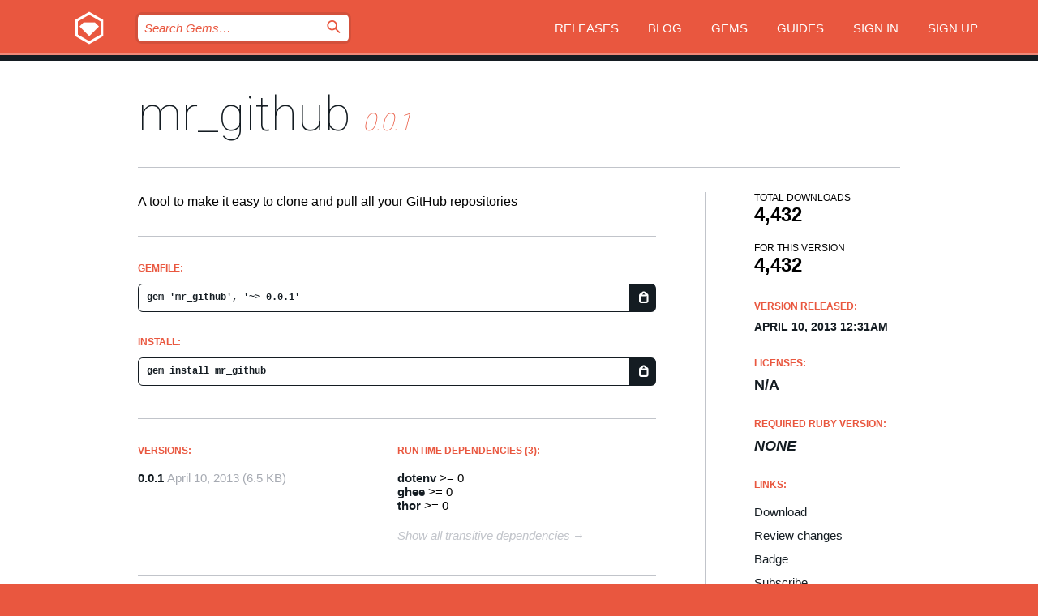

--- FILE ---
content_type: text/html; charset=utf-8
request_url: https://bundler.rubygems.org/gems/mr_github?locale=en
body_size: 4860
content:
<!DOCTYPE html>
<html lang="en">
  <head>
    <title>mr_github | RubyGems.org | your community gem host</title>
    <meta charset="UTF-8">
    <meta content="width=device-width, initial-scale=1, maximum-scale=1, user-scalable=0" name="viewport">
    <meta name="google-site-verification" content="AuesbWQ9MCDMmC1lbDlw25RJzyqWOcDYpuaCjgPxEZY" />
    <link rel="apple-touch-icon" href="/apple-touch-icons/apple-touch-icon.png" />
      <link rel="apple-touch-icon" sizes="57x57" href="/apple-touch-icons/apple-touch-icon-57x57.png" />
      <link rel="apple-touch-icon" sizes="72x72" href="/apple-touch-icons/apple-touch-icon-72x72.png" />
      <link rel="apple-touch-icon" sizes="76x76" href="/apple-touch-icons/apple-touch-icon-76x76.png" />
      <link rel="apple-touch-icon" sizes="114x114" href="/apple-touch-icons/apple-touch-icon-114x114.png" />
      <link rel="apple-touch-icon" sizes="120x120" href="/apple-touch-icons/apple-touch-icon-120x120.png" />
      <link rel="apple-touch-icon" sizes="144x144" href="/apple-touch-icons/apple-touch-icon-144x144.png" />
      <link rel="apple-touch-icon" sizes="152x152" href="/apple-touch-icons/apple-touch-icon-152x152.png" />
      <link rel="apple-touch-icon" sizes="180x180" href="/apple-touch-icons/apple-touch-icon-180x180.png" />
    <link rel="mask-icon" href="/rubygems_logo.svg" color="#e9573f">
    <link rel="fluid-icon" href="/fluid-icon.png"/>
    <link rel="search" type="application/opensearchdescription+xml" title="RubyGems.org" href="/opensearch.xml">
    <link rel="shortcut icon" href="/favicon.ico" type="image/x-icon">
    <link rel="stylesheet" href="/assets/application-fda27980.css" />
    <link href="https://fonts.gstatic.com" rel="preconnect" crossorigin>
    <link href='https://fonts.googleapis.com/css?family=Roboto:100&amp;subset=greek,latin,cyrillic,latin-ext' rel='stylesheet' type='text/css'>
    
<link rel="alternate" type="application/atom+xml" href="https://feeds.feedburner.com/gemcutter-latest" title="RubyGems.org | Latest Gems">

    <meta name="csrf-param" content="authenticity_token" />
<meta name="csrf-token" content="yOnu1Vjr-TsL0bIklxa-aCD3nihrHECTJ40Lj_RX8h578VQ1hRXU8DJYci3TeargIEXEmg6PHjAR7_djhPhtuw" />
      <link rel="alternate" type="application/atom+xml" title="mr_github Version Feed" href="/gems/mr_github/versions.atom" />
    <!-- canonical url -->
    <link rel="canonical" href="https://bundler.rubygems.org/gems/mr_github/versions/0.0.1" />
    <!-- alternative language versions url -->
      <link rel="alternate" hreflang="en" href="https://bundler.rubygems.org/gems/mr_github/versions/0.0.1?locale=en" />
      <link rel="alternate" hreflang="nl" href="https://bundler.rubygems.org/gems/mr_github/versions/0.0.1?locale=nl" />
      <link rel="alternate" hreflang="zh-CN" href="https://bundler.rubygems.org/gems/mr_github/versions/0.0.1?locale=zh-CN" />
      <link rel="alternate" hreflang="zh-TW" href="https://bundler.rubygems.org/gems/mr_github/versions/0.0.1?locale=zh-TW" />
      <link rel="alternate" hreflang="pt-BR" href="https://bundler.rubygems.org/gems/mr_github/versions/0.0.1?locale=pt-BR" />
      <link rel="alternate" hreflang="fr" href="https://bundler.rubygems.org/gems/mr_github/versions/0.0.1?locale=fr" />
      <link rel="alternate" hreflang="es" href="https://bundler.rubygems.org/gems/mr_github/versions/0.0.1?locale=es" />
      <link rel="alternate" hreflang="de" href="https://bundler.rubygems.org/gems/mr_github/versions/0.0.1?locale=de" />
      <link rel="alternate" hreflang="ja" href="https://bundler.rubygems.org/gems/mr_github/versions/0.0.1?locale=ja" />
    <!-- unmatched alternative language fallback -->
    <link rel="alternate" hreflang="x-default" href="https://bundler.rubygems.org/gems/mr_github/versions/0.0.1" />

    <script type="importmap" data-turbo-track="reload">{
  "imports": {
    "jquery": "/assets/jquery-15a62848.js",
    "@rails/ujs": "/assets/@rails--ujs-2089e246.js",
    "application": "/assets/application-ae34b86d.js",
    "@hotwired/turbo-rails": "/assets/turbo.min-ad2c7b86.js",
    "@hotwired/stimulus": "/assets/@hotwired--stimulus-132cbc23.js",
    "@hotwired/stimulus-loading": "/assets/stimulus-loading-1fc53fe7.js",
    "@stimulus-components/clipboard": "/assets/@stimulus-components--clipboard-d9c44ea9.js",
    "@stimulus-components/dialog": "/assets/@stimulus-components--dialog-74866932.js",
    "@stimulus-components/reveal": "/assets/@stimulus-components--reveal-77f6cb39.js",
    "@stimulus-components/checkbox-select-all": "/assets/@stimulus-components--checkbox-select-all-e7db6a97.js",
    "github-buttons": "/assets/github-buttons-3337d207.js",
    "webauthn-json": "/assets/webauthn-json-74adc0e8.js",
    "avo.custom": "/assets/avo.custom-4b185d31.js",
    "stimulus-rails-nested-form": "/assets/stimulus-rails-nested-form-3f712873.js",
    "local-time": "/assets/local-time-a331fc59.js",
    "src/oidc_api_key_role_form": "/assets/src/oidc_api_key_role_form-223a59d4.js",
    "src/pages": "/assets/src/pages-64095f36.js",
    "src/transitive_dependencies": "/assets/src/transitive_dependencies-9280dc42.js",
    "src/webauthn": "/assets/src/webauthn-a8b5ca04.js",
    "controllers/application": "/assets/controllers/application-e33ffaa8.js",
    "controllers/autocomplete_controller": "/assets/controllers/autocomplete_controller-e9f78a76.js",
    "controllers/counter_controller": "/assets/controllers/counter_controller-b739ef1d.js",
    "controllers/dialog_controller": "/assets/controllers/dialog_controller-c788489b.js",
    "controllers/dropdown_controller": "/assets/controllers/dropdown_controller-baaf189b.js",
    "controllers/dump_controller": "/assets/controllers/dump_controller-5d671745.js",
    "controllers/exclusive_checkbox_controller": "/assets/controllers/exclusive_checkbox_controller-c624394a.js",
    "controllers/gem_scope_controller": "/assets/controllers/gem_scope_controller-9c330c45.js",
    "controllers": "/assets/controllers/index-236ab973.js",
    "controllers/nav_controller": "/assets/controllers/nav_controller-8f4ea870.js",
    "controllers/onboarding_name_controller": "/assets/controllers/onboarding_name_controller-a65c65ec.js",
    "controllers/radio_reveal_controller": "/assets/controllers/radio_reveal_controller-41774e15.js",
    "controllers/recovery_controller": "/assets/controllers/recovery_controller-b051251b.js",
    "controllers/reveal_controller": "/assets/controllers/reveal_controller-a90af4d9.js",
    "controllers/reveal_search_controller": "/assets/controllers/reveal_search_controller-8dc44279.js",
    "controllers/scroll_controller": "/assets/controllers/scroll_controller-07f12b0d.js",
    "controllers/search_controller": "/assets/controllers/search_controller-79d09057.js",
    "controllers/stats_controller": "/assets/controllers/stats_controller-5bae7b7f.js"
  }
}</script>
<link rel="modulepreload" href="/assets/jquery-15a62848.js" nonce="ac51bfb97834683999dc9a2016f8d5b4">
<link rel="modulepreload" href="/assets/@rails--ujs-2089e246.js" nonce="ac51bfb97834683999dc9a2016f8d5b4">
<link rel="modulepreload" href="/assets/application-ae34b86d.js" nonce="ac51bfb97834683999dc9a2016f8d5b4">
<link rel="modulepreload" href="/assets/turbo.min-ad2c7b86.js" nonce="ac51bfb97834683999dc9a2016f8d5b4">
<link rel="modulepreload" href="/assets/@hotwired--stimulus-132cbc23.js" nonce="ac51bfb97834683999dc9a2016f8d5b4">
<link rel="modulepreload" href="/assets/stimulus-loading-1fc53fe7.js" nonce="ac51bfb97834683999dc9a2016f8d5b4">
<link rel="modulepreload" href="/assets/@stimulus-components--clipboard-d9c44ea9.js" nonce="ac51bfb97834683999dc9a2016f8d5b4">
<link rel="modulepreload" href="/assets/@stimulus-components--dialog-74866932.js" nonce="ac51bfb97834683999dc9a2016f8d5b4">
<link rel="modulepreload" href="/assets/@stimulus-components--reveal-77f6cb39.js" nonce="ac51bfb97834683999dc9a2016f8d5b4">
<link rel="modulepreload" href="/assets/@stimulus-components--checkbox-select-all-e7db6a97.js" nonce="ac51bfb97834683999dc9a2016f8d5b4">
<link rel="modulepreload" href="/assets/github-buttons-3337d207.js" nonce="ac51bfb97834683999dc9a2016f8d5b4">
<link rel="modulepreload" href="/assets/webauthn-json-74adc0e8.js" nonce="ac51bfb97834683999dc9a2016f8d5b4">
<link rel="modulepreload" href="/assets/local-time-a331fc59.js" nonce="ac51bfb97834683999dc9a2016f8d5b4">
<link rel="modulepreload" href="/assets/src/oidc_api_key_role_form-223a59d4.js" nonce="ac51bfb97834683999dc9a2016f8d5b4">
<link rel="modulepreload" href="/assets/src/pages-64095f36.js" nonce="ac51bfb97834683999dc9a2016f8d5b4">
<link rel="modulepreload" href="/assets/src/transitive_dependencies-9280dc42.js" nonce="ac51bfb97834683999dc9a2016f8d5b4">
<link rel="modulepreload" href="/assets/src/webauthn-a8b5ca04.js" nonce="ac51bfb97834683999dc9a2016f8d5b4">
<link rel="modulepreload" href="/assets/controllers/application-e33ffaa8.js" nonce="ac51bfb97834683999dc9a2016f8d5b4">
<link rel="modulepreload" href="/assets/controllers/autocomplete_controller-e9f78a76.js" nonce="ac51bfb97834683999dc9a2016f8d5b4">
<link rel="modulepreload" href="/assets/controllers/counter_controller-b739ef1d.js" nonce="ac51bfb97834683999dc9a2016f8d5b4">
<link rel="modulepreload" href="/assets/controllers/dialog_controller-c788489b.js" nonce="ac51bfb97834683999dc9a2016f8d5b4">
<link rel="modulepreload" href="/assets/controllers/dropdown_controller-baaf189b.js" nonce="ac51bfb97834683999dc9a2016f8d5b4">
<link rel="modulepreload" href="/assets/controllers/dump_controller-5d671745.js" nonce="ac51bfb97834683999dc9a2016f8d5b4">
<link rel="modulepreload" href="/assets/controllers/exclusive_checkbox_controller-c624394a.js" nonce="ac51bfb97834683999dc9a2016f8d5b4">
<link rel="modulepreload" href="/assets/controllers/gem_scope_controller-9c330c45.js" nonce="ac51bfb97834683999dc9a2016f8d5b4">
<link rel="modulepreload" href="/assets/controllers/index-236ab973.js" nonce="ac51bfb97834683999dc9a2016f8d5b4">
<link rel="modulepreload" href="/assets/controllers/nav_controller-8f4ea870.js" nonce="ac51bfb97834683999dc9a2016f8d5b4">
<link rel="modulepreload" href="/assets/controllers/onboarding_name_controller-a65c65ec.js" nonce="ac51bfb97834683999dc9a2016f8d5b4">
<link rel="modulepreload" href="/assets/controllers/radio_reveal_controller-41774e15.js" nonce="ac51bfb97834683999dc9a2016f8d5b4">
<link rel="modulepreload" href="/assets/controllers/recovery_controller-b051251b.js" nonce="ac51bfb97834683999dc9a2016f8d5b4">
<link rel="modulepreload" href="/assets/controllers/reveal_controller-a90af4d9.js" nonce="ac51bfb97834683999dc9a2016f8d5b4">
<link rel="modulepreload" href="/assets/controllers/reveal_search_controller-8dc44279.js" nonce="ac51bfb97834683999dc9a2016f8d5b4">
<link rel="modulepreload" href="/assets/controllers/scroll_controller-07f12b0d.js" nonce="ac51bfb97834683999dc9a2016f8d5b4">
<link rel="modulepreload" href="/assets/controllers/search_controller-79d09057.js" nonce="ac51bfb97834683999dc9a2016f8d5b4">
<link rel="modulepreload" href="/assets/controllers/stats_controller-5bae7b7f.js" nonce="ac51bfb97834683999dc9a2016f8d5b4">
<script type="module" nonce="ac51bfb97834683999dc9a2016f8d5b4">import "application"</script>
  </head>

  <body class="" data-controller="nav" data-nav-expanded-class="mobile-nav-is-expanded">
    <!-- Top banner -->

    <!-- Policies acknowledgment banner -->
    

    <header class="header header--interior" data-nav-target="header collapse">
      <div class="l-wrap--header">
        <a title="RubyGems" class="header__logo-wrap" data-nav-target="logo" href="/">
          <span class="header__logo" data-icon="⬡">⬢</span>
          <span class="t-hidden">RubyGems</span>
</a>        <a class="header__club-sandwich" href="#" data-action="nav#toggle focusin->nav#focus mousedown->nav#mouseDown click@window->nav#hide">
          <span class="t-hidden">Navigation menu</span>
        </a>

        <div class="header__nav-links-wrap">
          <div class="header__search-wrap" role="search">
  <form data-controller="autocomplete" data-autocomplete-selected-class="selected" action="/search" accept-charset="UTF-8" method="get">
    <input type="search" name="query" id="query" placeholder="Search Gems&hellip;" class="header__search" autocomplete="off" aria-autocomplete="list" data-autocomplete-target="query" data-action="autocomplete#suggest keydown.down-&gt;autocomplete#next keydown.up-&gt;autocomplete#prev keydown.esc-&gt;autocomplete#hide keydown.enter-&gt;autocomplete#clear click@window-&gt;autocomplete#hide focus-&gt;autocomplete#suggest blur-&gt;autocomplete#hide" data-nav-target="search" />

    <ul class="suggest-list" role="listbox" data-autocomplete-target="suggestions"></ul>

    <template id="suggestion" data-autocomplete-target="template">
      <li class="menu-item" role="option" tabindex="-1" data-autocomplete-target="item" data-action="click->autocomplete#choose mouseover->autocomplete#highlight"></li>
    </template>

    <label id="querylabel" for="query">
      <span class="t-hidden">Search Gems&hellip;</span>
</label>
    <input type="submit" value="⌕" id="search_submit" class="header__search__icon" aria-labelledby="querylabel" data-disable-with="⌕" />

</form></div>


          <nav class="header__nav-links" data-controller="dropdown">

            <a class="header__nav-link " href="https://bundler.rubygems.org/releases">Releases</a>
            <a class="header__nav-link" href="https://blog.rubygems.org">Blog</a>

              <a class="header__nav-link" href="/gems">Gems</a>

            <a class="header__nav-link" href="https://guides.rubygems.org">Guides</a>

              <a class="header__nav-link " href="/sign_in">Sign in</a>
                <a class="header__nav-link " href="/sign_up">Sign up</a>
          </nav>
        </div>
      </div>
    </header>



    <main class="main--interior" data-nav-target="collapse">
        <div class="l-wrap--b">
            <h1 class="t-display page__heading">
              <a class="t-link--black" href="/gems/mr_github">mr_github</a>

                <i class="page__subheading">0.0.1</i>
            </h1>
          
          


<div class="l-overflow">
  <div class="l-colspan--l colspan--l--has-border">
      <div class="gem__intro">
        <div id="markup" class="gem__desc">
          <p>A tool to make it easy to clone and pull all your GitHub repositories</p>
        </div>
      </div>

      <div class="gem__install">
        <h2 class="gem__ruby-version__heading t-list__heading">
          Gemfile:
          <div class="gem__code-wrap" data-controller="clipboard" data-clipboard-success-content-value="✔"><input type="text" name="gemfile_text" id="gemfile_text" value="gem &#39;mr_github&#39;, &#39;~&gt; 0.0.1&#39;" class="gem__code" readonly="readonly" data-clipboard-target="source" /><span class="gem__code__icon" title="Copy to clipboard" data-action="click-&gt;clipboard#copy" data-clipboard-target="button">=</span></div>
        </h2>
        <h2 class="gem__ruby-version__heading t-list__heading">
          install:
          <div class="gem__code-wrap" data-controller="clipboard" data-clipboard-success-content-value="✔"><input type="text" name="install_text" id="install_text" value="gem install mr_github" class="gem__code" readonly="readonly" data-clipboard-target="source" /><span class="gem__code__icon" title="Copy to clipboard" data-action="click-&gt;clipboard#copy" data-clipboard-target="button">=</span></div>
        </h2>
      </div>

      <div class="l-half--l">
        <div class="versions">
          <h3 class="t-list__heading">Versions:</h3>
          <ol class="gem__versions t-list__items">
            <li class="gem__version-wrap">
  <a class="t-list__item" href="/gems/mr_github/versions/0.0.1">0.0.1</a>
  <small class="gem__version__date">April 10, 2013</small>

  <span class="gem__version__date">(6.5 KB)</span>
</li>

          </ol>
        </div>
      </div>

    <div class = "l-half--l">
        <div class="dependencies gem__dependencies" id="runtime_dependencies">
    <h3 class="t-list__heading">Runtime Dependencies (3):</h3>
    <div class="t-list__items">
          <div class="gem__requirement-wrap">
            <a class="t-list__item" href="/gems/dotenv"><strong>dotenv</strong></a>
            &gt;= 0
          </div>
          <div class="gem__requirement-wrap">
            <a class="t-list__item" href="/gems/ghee"><strong>ghee</strong></a>
            &gt;= 0
          </div>
          <div class="gem__requirement-wrap">
            <a class="t-list__item" href="/gems/thor"><strong>thor</strong></a>
            &gt;= 0
          </div>
    </div>
  </div>

      
        <div class="dependencies_list">
          <a class="gem__see-all-versions t-link--gray t-link--has-arrow push--s" href="/gems/mr_github/versions/0.0.1/dependencies">Show all transitive dependencies</a>
        </div>
    </div>


    <div class="gem__members">

    <h3 class="t-list__heading">Owners:</h3>
    <div class="gem__users">
      <a alt="techpickles" title="techpickles" href="/profiles/techpickles"><img id="gravatar-18" width="48" height="48" src="/users/18/avatar.jpeg?size=48&amp;theme=light" /></a>
    </div>




    <h3 class="t-list__heading">Authors:</h3>
    <ul class="t-list__items">
      <li class="t-list__item">
        <p>Josh Nichols</p>
      </li>
    </ul>

    <h3 class="t-list__heading">SHA 256 checksum:</h3>
    <div class="gem__code-wrap" data-controller="clipboard" data-clipboard-success-content-value="✔"><input type="text" name="gem_sha_256_checksum" id="gem_sha_256_checksum" value="2e4c943c4cbac1055fac9ca80a0ba895adf80e3531c77ca00d9bd263b9a9d84b" class="gem__code" readonly="readonly" data-clipboard-target="source" /><span class="gem__code__icon" title="Copy to clipboard" data-action="click-&gt;clipboard#copy" data-clipboard-target="button">=</span></div>


</div>

    <div class="gem__navigation">

</div>

  </div>

  <div class="gem__aside l-col--r--pad">
  <div class="gem__downloads-wrap" data-href="/api/v1/downloads/mr_github-0.0.1.json">
    <h2 class="gem__downloads__heading t-text--s">
      Total downloads
      <span class="gem__downloads">4,432</span>
    </h2>
    <h2 class="gem__downloads__heading t-text--s">
      For this version
      <span class="gem__downloads">4,432</span>
    </h2>
  </div>

  <h2 class="gem__ruby-version__heading t-list__heading">
    Version Released:
    <span class="gem__rubygem-version-age">
      <p><time datetime="2013-04-10T00:31:44Z" data-local="time-ago">April 10, 2013 12:31am</time></p>
    </span>
  </h2>

  <h2 class="gem__ruby-version__heading t-list__heading">
    Licenses:
    <span class="gem__ruby-version">
      <p>N/A</p>
    </span>
  </h2>
  <h2 class="gem__ruby-version__heading t-list__heading">
    Required Ruby Version:
    <i class="gem__ruby-version">
        None
    </i>
  </h2>
  <h3 class="t-list__heading">Links:</h3>
  <div class="t-list__items">
      
      <a rel="nofollow" class="gem__link t-list__item" id="download" href="/downloads/mr_github-0.0.1.gem">Download</a>
    <a class="gem__link t-list__item" href="https://my.diffend.io/gems/mr_github/prev/0.0.1">Review changes</a>
    <a class="gem__link t-list__item" id="badge" href="https://badge.fury.io/rb/mr_github/install">Badge</a>
    <a class="toggler gem__link t-list__item" id="subscribe" href="/sign_in">Subscribe</a>
    <a class="gem__link t-list__item" id="rss" href="/gems/mr_github/versions.atom">RSS</a>
    <a class="gem__link t-list__item" href="mailto:support@rubygems.org?subject=Reporting Abuse on mr_github">Report abuse</a>
    <a rel="nofollow" class="gem__link t-list__item" id="reverse_dependencies" href="/gems/mr_github/reverse_dependencies">Reverse dependencies</a>
    
    
    
    
    
  </div>
</div>

</div>

        </div>
    </main>

    <footer class="footer" data-nav-target="collapse">
      <div class="l-wrap--footer">
        <div class="l-overflow">
          <div class="nav--v l-col--r--pad">
            <a class="nav--v__link--footer" href="https://status.rubygems.org">Status</a>
            <a class="nav--v__link--footer" href="https://uptime.rubygems.org">Uptime</a>
            <a class="nav--v__link--footer" href="https://github.com/rubygems/rubygems.org">Code</a>
            <a class="nav--v__link--footer" href="/pages/data">Data</a>
            <a class="nav--v__link--footer" href="/stats">Stats</a>
            <a class="nav--v__link--footer" href="https://guides.rubygems.org/contributing/">Contribute</a>
              <a class="nav--v__link--footer" href="/pages/about">About</a>
            <a class="nav--v__link--footer" href="mailto:support@rubygems.org">Help</a>
            <a class="nav--v__link--footer" href="https://guides.rubygems.org/rubygems-org-api">API</a>
            <a class="nav--v__link--footer" href="/policies">Policies</a>
            <a class="nav--v__link--footer" href="/pages/supporters">Support Us</a>
              <a class="nav--v__link--footer" href="/pages/security">Security</a>
          </div>
          <div class="l-colspan--l colspan--l--has-border">
            <div class="footer__about">
              <p>
                RubyGems.org is the Ruby community&rsquo;s gem hosting service. Instantly <a href="https://guides.rubygems.org/publishing/">publish your gems</a> and then <a href="https://guides.rubygems.org/command-reference/#gem-install">install them</a>. Use <a href="https://guides.rubygems.org/rubygems-org-api/">the API</a> to find out more about <a href="/gems">available gems</a>. <a href="https://guides.rubygems.org/contributing/">Become a contributor</a> and improve the site yourself.
              </p>
              <p>
                The RubyGems.org website and service are maintained and operated by Ruby Central’s <a href="https://rubycentral.org/open-source/">Open Source Program</a> and the RubyGems team. It is funded by the greater Ruby community through support from sponsors, members, and infrastructure donations. <b>If you build with Ruby and believe in our mission, you can join us in keeping RubyGems.org, RubyGems, and Bundler secure and sustainable for years to come by contributing <a href="/pages/supporters">here</a></b>.
              </p>
            </div>
          </div>
        </div>
      </div>
      <div class="footer__sponsors">
        <a class="footer__sponsor footer__sponsor__ruby_central" href="https://rubycentral.org/open-source/" target="_blank" rel="noopener">
          Operated by
          <span class="t-hidden">Ruby Central</span>
        </a>
        <a class="footer__sponsor footer__sponsor__dockyard" href="https://dockyard.com/ruby-on-rails-consulting" target="_blank" rel="noopener">
          Designed by
          <span class="t-hidden">DockYard</span>
        </a>
        <a class="footer__sponsor footer__sponsor__aws" href="https://aws.amazon.com/" target="_blank" rel="noopener">
          Hosted by
          <span class="t-hidden">AWS</span>
        </a>
        <a class="footer__sponsor footer__sponsor__dnsimple" href="https://dnsimple.link/resolving-rubygems" target="_blank" rel="noopener">
          Resolved with
          <span class="t-hidden">DNSimple</span>
        </a>
        <a class="footer__sponsor footer__sponsor__datadog" href="https://www.datadoghq.com/" target="_blank" rel="noopener">
          Monitored by
          <span class="t-hidden">Datadog</span>
        </a>
        <a class="footer__sponsor footer__sponsor__fastly" href="https://www.fastly.com/customers/ruby-central" target="_blank" rel="noopener">
          Gems served by
          <span class="t-hidden">Fastly</span>
        </a>
        <a class="footer__sponsor footer__sponsor__honeybadger" href="https://www.honeybadger.io/" target="_blank" rel="noopener">
          Monitored by
          <span class="t-hidden">Honeybadger</span>
        </a>
        <a class="footer__sponsor footer__sponsor__mend" href="https://mend.io/" target="_blank" rel="noopener">
          Secured by
          <span class="t-hidden">Mend.io</span>
        </a>
      </div>
      <div class="footer__language_selector">
          <div class="footer__language">
            <a class="nav--v__link--footer" href="/gems/mr_github?locale=en">English</a>
          </div>
          <div class="footer__language">
            <a class="nav--v__link--footer" href="/gems/mr_github?locale=nl">Nederlands</a>
          </div>
          <div class="footer__language">
            <a class="nav--v__link--footer" href="/gems/mr_github?locale=zh-CN">简体中文</a>
          </div>
          <div class="footer__language">
            <a class="nav--v__link--footer" href="/gems/mr_github?locale=zh-TW">正體中文</a>
          </div>
          <div class="footer__language">
            <a class="nav--v__link--footer" href="/gems/mr_github?locale=pt-BR">Português do Brasil</a>
          </div>
          <div class="footer__language">
            <a class="nav--v__link--footer" href="/gems/mr_github?locale=fr">Français</a>
          </div>
          <div class="footer__language">
            <a class="nav--v__link--footer" href="/gems/mr_github?locale=es">Español</a>
          </div>
          <div class="footer__language">
            <a class="nav--v__link--footer" href="/gems/mr_github?locale=de">Deutsch</a>
          </div>
          <div class="footer__language">
            <a class="nav--v__link--footer" href="/gems/mr_github?locale=ja">日本語</a>
          </div>
      </div>
    </footer>
    
    <script type="text/javascript" defer src="https://www.fastly-insights.com/insights.js?k=3e63c3cd-fc37-4b19-80b9-65ce64af060a"></script>
  </body>
</html>
